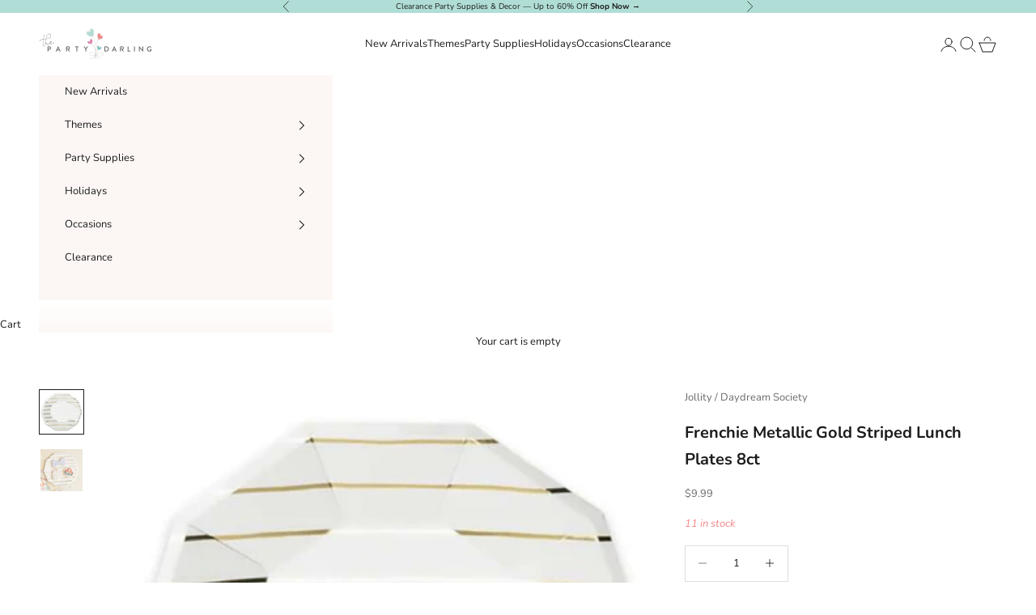

--- FILE ---
content_type: application/javascript
request_url: https://d2jjzw81hqbuqv.cloudfront.net/integration/clients/the-party-darling.min.js
body_size: 10739
content:
window.talkablePlacementsConfig = {"placements":[{"id":353562,"inclusion_matcher":{"blank":true},"inclusion_matchers":[{"blank":true}],"exclusion_matchers":[],"event_category":"purchase","device_types":["desktop","tablet","mobile"],"appearance":"popup","static_html":[],"has_live_campaigns":false},{"id":353563,"inclusion_matcher":{"host_pattern":null,"query_pattern":{},"path_pattern":"/pages/share"},"inclusion_matchers":[{"host_pattern":null,"query_pattern":{},"path_pattern":"/pages/share"},{"regexp":"/(checkouts|orders)"},{"host_pattern":null,"query_pattern":{},"path_pattern":"/pages/the-party-darling-referral-campaign"}],"exclusion_matchers":[],"event_category":"affiliate_member","device_types":["desktop","tablet","mobile"],"appearance":"inline","static_html":[],"has_live_campaigns":true},{"id":353564,"inclusion_matcher":{"host_pattern":null,"query_pattern":{},"path_pattern":"/pages/referral-dashboard"},"inclusion_matchers":[{"host_pattern":null,"query_pattern":{},"path_pattern":"/pages/referral-dashboard"}],"exclusion_matchers":[],"event_category":"affiliate_member","device_types":["desktop","tablet","mobile"],"appearance":"inline","static_html":[],"has_live_campaigns":false},{"id":353565,"inclusion_matcher":{"blank":true},"inclusion_matchers":[{"blank":true}],"exclusion_matchers":[],"event_category":"affiliate_member","device_types":["desktop","tablet","mobile"],"appearance":"gleam","static_html":[],"has_live_campaigns":false},{"id":353566,"inclusion_matcher":{"blank":true},"inclusion_matchers":[{"blank":true}],"exclusion_matchers":[{"regexp":"/cart"}],"event_category":"affiliate_member","device_types":["desktop","tablet","mobile"],"appearance":"widget","static_html":[],"has_live_campaigns":false}],"conversion_placements":[],"loyalty_placements":[],"integration_id":"the-party-darling","site_url":"https://thepartydarling.com","timestamp":1663167227};
/*! talkable-integration v5.0.2 | (c) Talkable | talkable.com */
"remove"in Element.prototype||(Element.prototype.remove=function(){this.parentNode&&this.parentNode.removeChild(this)}),function(window,document,JSON,Object){var anotherIntegration=window.talkable||window.curebit,talkable=window.talkable=function(){var customerData={},UUID_KEY="tkbl_cvuuid",UUID_REGEXP=/^[0-9a-f]{8}-[0-9a-f]{4}-[34][0-9a-f]{3}-[89ab][0-9a-f]{3}-[0-9a-f]{12}$/,LOYALTY_OPTIN_KEY="tkbl_loyalty_optin",EMPTY_PLACEMENTS=["0"],IOS_REGEXP=/(iPad|iPhone|iPod)/i,ANDROID_REGEXP=/Android/i,MOBILE_PLATFORM_REGEXP=/(android|bb\d+|meego).+mobile|avantgo|bada\/|blackberry|blazer|compal|elaine|fennec|hiptop|iemobile|ip(hone|od)|iris|kindle|lge |maemo|midp|mmp|mobile.+firefox|netfront|opera m(ob|in)i|palm( os)?|phone|p(ixi|re)\/|plucker|pocket|psp|series(4|6)0|symbian|treo|up\.(browser|link)|vodafone|wap|windows ce|xda|xiino/i,MOBILE_DEVICE_REGEXP=/1207|6310|6590|3gso|4thp|50[1-6]i|770s|802s|a wa|abac|ac(er|oo|s\-)|ai(ko|rn)|al(av|ca|co)|amoi|an(ex|ny|yw)|aptu|ar(ch|go)|as(te|us)|attw|au(di|\-m|r |s )|avan|be(ck|ll|nq)|bi(lb|rd)|bl(ac|az)|br(e|v)w|bumb|bw\-(n|u)|c55\/|capi|ccwa|cdm\-|cell|chtm|cldc|cmd\-|co(mp|nd)|craw|da(it|ll|ng)|dbte|dc\-s|devi|dica|dmob|do(c|p)o|ds(12|\-d)|el(49|ai)|em(l2|ul)|er(ic|k0)|esl8|ez([4-7]0|os|wa|ze)|fetc|fly(\-|_)|g1 u|g560|gene|gf\-5|g\-mo|go(\.w|od)|gr(ad|un)|haie|hcit|hd\-(m|p|t)|hei\-|hi(pt|ta)|hp( i|ip)|hs\-c|ht(c(\-| |_|a|g|p|s|t)|tp)|hu(aw|tc)|i\-(20|go|ma)|i230|iac( |\-|\/)|ibro|idea|ig01|ikom|im1k|inno|ipaq|iris|ja(t|v)a|jbro|jemu|jigs|kddi|keji|kgt( |\/)|klon|kpt |kwc\-|kyo(c|k)|le(no|xi)|lg( g|\/(k|l|u)|50|54|\-[a-w])|libw|lynx|m1\-w|m3ga|m50\/|ma(te|ui|xo)|mc(01|21|ca)|m\-cr|me(rc|ri)|mi(o8|oa|ts)|mmef|mo(01|02|bi|de|do|t(\-| |o|v)|zz)|mt(50|p1|v )|mwbp|mywa|n10[0-2]|n20[2-3]|n30(0|2)|n50(0|2|5)|n7(0(0|1)|10)|ne((c|m)\-|on|tf|wf|wg|wt)|nok(6|i)|nzph|o2im|op(ti|wv)|oran|owg1|p800|pan(a|d|t)|pdxg|pg(13|\-([1-8]|c))|phil|pire|pl(ay|uc)|pn\-2|po(ck|rt|se)|prox|psio|pt\-g|qa\-a|qc(07|12|21|32|60|\-[2-7]|i\-)|qtek|r380|r600|raks|rim9|ro(ve|zo)|s55\/|sa(ge|ma|mm|ms|ny|va)|sc(01|h\-|oo|p\-)|sdk\/|se(c(\-|0|1)|47|mc|nd|ri)|sgh\-|shar|sie(\-|m)|sk\-0|sl(45|id)|sm(al|ar|b3|it|t5)|so(ft|ny)|sp(01|h\-|v\-|v )|sy(01|mb)|t2(18|50)|t6(00|10|18)|ta(gt|lk)|tcl\-|tdg\-|tel(i|m)|tim\-|t\-mo|to(pl|sh)|ts(70|m\-|m3|m5)|tx\-9|up(\.b|g1|si)|utst|v400|v750|veri|vi(rg|te)|vk(40|5[0-3]|\-v)|vm40|voda|vulc|vx(52|53|60|61|70|80|81|83|85|98)|w3c(\-| )|webc|whit|wi(g |nc|nw)|wmlb|wonu|x700|yas\-|your|zeto|zte\-/i,config={testing:!1,debug:!1,verify_integration:!1,site_id:"",server:"https://www.talkable.com",version:"5.0.2",queue_check_interval:200,async:!1,url_length_limit:2e3,email_capture_show_offer:!0,email_capture_show_timeout:10,integration_platform:"",launch_campaigns:!0,launch_campaigns_retry_delay:1e3,launch_campaigns_retry_count:10},utils={lastLoadedIframeName:[],gleamRewardCallback:void 0,placements:[],log:function(message,source){void 0!==window.console&&config.debug&&(source=source||"all-"+config.version,console.log(source+" >> "+message))},isObject:function(arg){return"[object Object]"===Object.prototype.toString.call(arg)},isInIframe:function(){return null!==window.self&&void 0!==window.self&&null!==window.top&&void 0!==window.top&&window.self!==window.top},serialize:function(object,prefix){var i,key;if(!object)return"";if(!prefix&&!this.isObject(object))throw new Error("Url parameters should be a javascript hash");var s=[];if(Array.isArray(object))for(i=0,object.length;i<object.length;++i)s.push(this.serialize(object[i],prefix+"[]"));else if(this.isObject(object)){for(key in object)if(this.hasProperty(object,key)){var prop=object[key];if(null!=prop)0===prop&&(prop=prop.toString()),null!=prefix&&(key=String(prefix)+"["+key+"]"),this.serialize(prop,key)&&s.push(this.serialize(prop,key))}}else object&&s.push(String(encodeURIComponent(prefix.toString()))+"="+encodeURIComponent(object.toString()));return s.length?s.join("&"):""},merge:function(target,src){if("object"==typeof target){var dst={};for(var key in target)dst[key]=target[key];for(var srcKey in src)"object"==typeof src[srcKey]&&src[srcKey]&&target[srcKey]?dst[srcKey]=utils.merge(target[srcKey],src[srcKey]):dst[srcKey]=src[srcKey];return dst}},clone:function(object){return utils.merge(object,{})},postmessage:{send:function(json,target,targetElement){if(void 0===target)throw new Error("You must supply a target as a string");void 0===targetElement&&(targetElement=window.parent),targetElement.postMessage(JSON.stringify(json),target)},listen:function(callback){var parseHostname=function(url){var parser=document.createElement("a");return parser.href=url,parser.hostname},isOriginAllowed=function(origin){if(!origin)return!1;var originHostname=parseHostname(origin);return/\.talkable\.(com|local)$/.test(originHostname)||/^curebit(-(development|staging|test))?\.s3\.amazonaws\.com$/.test(originHostname)||/^(d2jjzw81hqbuqv|d3pfcpkel4p4mo|di6re4dxelnn2)\.cloudfront\.net$/.test(originHostname)||parseHostname(config.server)===originHostname},receiveMessage=function(message){if(isOriginAllowed(message.origin))try{var o=JSON.parse(message.data);o&&"object"==typeof o&&null!==o&&callback(o)}catch(ex){}else utils.log("Origin is not allowed: "+message.origin)};window.addEventListener?window.addEventListener("message",receiveMessage,!1):window.attachEvent("onmessage",receiveMessage)}},event_list:[],subscribe:function(event_name,iframe_name,callback){if(callback){for(var found=!1,i=0;i<utils.event_list.length;i++)if(utils.event_list[i].event_name===event_name&&utils.event_list[i].iframe_name===iframe_name&&utils.event_list[i].callback.toString()===callback.toString()){utils.event_list[i].callback=callback,found=!0;break}found||utils.event_list.push({event_name:event_name,iframe_name:iframe_name,callback:callback})}else utils.log("Subscribe: callback is required")},publish:function(name,iframe_name,data,is_global){var server=config.server,msg_data={type:name,iframe_name:iframe_name,data:data||{}};void 0!==is_global&&is_global&&(server="*"),-1!==utils.lastLoadedIframeName.indexOf(iframe_name)&&window.frames[iframe_name]?utils.postmessage.send(msg_data,server,window.frames[iframe_name]):this.subscribe("offer_loaded",iframe_name,(function(data,iframe_data){iframe_data.name===iframe_name&&utils.postmessage.send(msg_data,server,window.frames[iframe_name])}))},startListening:function(){utils.postmessage.listen((function(message){if(message.data&&message.data.transmit)for(var t=0;t<utils.lastLoadedIframeName.length;t++)utils.lastLoadedIframeName[t]!==message.iframe_name&&utils.publish(message.type,utils.lastLoadedIframeName[t],message.data,!0);for(var i=0;i<utils.event_list.length;i++)if(message.type===utils.event_list[i].event_name&&message.iframe_name&&utils.event_list[i].callback){var iframe=document.querySelector("#"+utils.event_list[i].iframe_name+" iframe")||document.querySelector('iframe[name="'+utils.event_list[i].iframe_name+'"]');iframe&&iframe.name===message.iframe_name&&utils.event_list[i].callback.call(talkable,message.data,iframe)}}))},launchCampaigns:function(){if("undefined"!=typeof talkablePlacementsConfig){var referralPlacements=utils.match_placements("affiliate_member",talkablePlacementsConfig.placements),conversionPlacements=utils.match_placements("email_capture_popup",talkablePlacementsConfig.conversion_placements),loyaltyDashboardPlacements=utils.match_placements("loyalty_dashboard",talkablePlacementsConfig.loyalty_placements),loyaltyWidgetPlacements=utils.match_placements("loyalty_widget",talkablePlacementsConfig.loyalty_placements),showCampaignCondition=utils.location_parameter("tkbl_campaign_id")||utils.location_parameter("campaign_tags");(showCampaignCondition||referralPlacements.length>0&&referralPlacements!==EMPTY_PLACEMENTS)&&window._talkableq.push(["register_affiliate",{}]),(showCampaignCondition||conversionPlacements.length>0&&conversionPlacements!==EMPTY_PLACEMENTS)&&window._talkableq.push(["show_email_capture_offer",{}]);var showLoyaltyDashboard=loyaltyDashboardPlacements.length>0&&loyaltyDashboardPlacements!==EMPTY_PLACEMENTS,showLoyaltyWidget=loyaltyWidgetPlacements.length>0&&loyaltyWidgetPlacements!==EMPTY_PLACEMENTS;(showCampaignCondition||showLoyaltyDashboard||showLoyaltyWidget)&&window._talkableq.push(["show_loyalty",{}])}},notifyIntegrationError:function(message,dev){utils.addImage(utils.namespace(window.talkable.config.server,window.talkable.config.site_id)+"/notify_integration_error.gif?"+utils.serialize({message:message,dev:dev}))},isBrowserSupported:function(){var ua=window.navigator.userAgent;return-1===ua.indexOf("MSIE 6.0")&&-1===ua.indexOf("MSIE 7.0")&&-1===ua.indexOf("MSIE 8.0")},getIframeCreationExtension:function(){return this.isBrowserSupported()?"html":"gif"},isGenerated:function(el){return"true"===el.getAttribute("data-talkable-generated")},hasProperty:function(options,key){return Object.prototype.hasOwnProperty.call(options,key)},setAttributes:function(element,attrs){for(var key in attrs)element.setAttribute(key,attrs[key])},location_parameter:function(name){for(var vars={},current_location=window.location.href.split("#")[0],hashes=current_location.slice(current_location.indexOf("?")+1).split("&"),i=0;i<hashes.length;i++){var hash=hashes[i].split("=");void 0!==hash[1]&&(vars[hash[0]]=decodeURIComponent(hash[1]))}return vars[name]},callbacks:{},before:function(method_name,callback){utils.callbacks[method_name]=callback},matches:function(matcher){if(!matcher||matcher.blank)return!0;if(matcher.regexp)return window.location.href.match(new RegExp(matcher.regexp));if(matcher.host_pattern&&matcher.host_pattern!==window.location.hostname)return!1;for(var name in matcher.query_pattern)if(-1===window.location.search.indexOf(name+"="+matcher.query_pattern[name]))return!1;if(matcher.path_pattern){if(talkablePlacementsConfig.site_url){var site_url=document.createElement("a");site_url.href=talkablePlacementsConfig.site_url+matcher.path_pattern,matcher.path_pattern=site_url.pathname.replace(/(^\/*)/g,"/")}if(matcher.path_pattern!==window.location.pathname)return!1}return!0},device_type:function(){var agent=window.navigator.userAgent;return agent.match(IOS_REGEXP)||agent.match(ANDROID_REGEXP)?agent.match(MOBILE_PLATFORM_REGEXP)||agent.substr(0,4).match(MOBILE_DEVICE_REGEXP)?"mobile":"tablet":"desktop"},match_placements:function(event_category,placements){void 0===event_category&&(event_category="affiliate_member"),void 0===placements&&(placements=talkablePlacementsConfig.placements);for(var matched=[],i=0;i<placements.length;i++){var placement=placements[i],exclusion_matched=!1,device_type=utils.device_type();if(!(placement.event_category&&placement.event_category!==event_category||placement.device_types&&device_type&&!(placement.device_types.indexOf(device_type)>=0))){if(placement.exclusion_matchers)for(var k=0;k<placement.exclusion_matchers.length&&!exclusion_matched;k++)exclusion_matched=utils.matches(placement.exclusion_matchers[k]);if(placement.has_live_campaigns||utils.log("Placement #"+placement.id+" has no live campaigns"),!exclusion_matched&&placement.has_live_campaigns)for(var matchers=placement.inclusion_matchers||[placement.inclusion_matcher],j=0;j<matchers.length;j++)if(utils.matches(matchers[j])){matched.push(placement.id),utils.placements.push(placement.id);break}}}return matched.length?matched:EMPTY_PLACEMENTS},matchLoyaltyPlacements:function(){var placementIds=utils.match_placements("loyalty_dashboard",talkablePlacementsConfig.loyalty_placements);return placementIds!==EMPTY_PLACEMENTS?{matchedPlacementIds:placementIds,path:"/loyalty/show"}:(placementIds=utils.match_placements("loyalty_widget",talkablePlacementsConfig.loyalty_placements))!==EMPTY_PLACEMENTS?{matchedPlacementIds:placementIds,path:"/loyalty/redeem_widget"}:void utils.log("No campaign placements matched for loyalty")},ensureInitialized:function(){if(!window.talkable.initialized)throw new Error("You need to call 'init' first")},namespace:function(server,site_id){return(server||config.server)+"/public/"+encodeURIComponent(site_id||config.site_id)},addImage:function(url){utils.log("addImage: "+url),document.images&&((new Image).src=url)},defaultIframeOptions:function(name){return{container:name=name||"talkable-offer",name:name+"-iframe"}},insertIframeIntoContainer:function(iframe,containerId){var containerEl=document.getElementById(containerId.replace("#",""));if(containerEl){containerEl.innerHTML="",containerEl.appendChild(iframe);for(var cs=document.querySelectorAll("#"+containerId),i=1;i<cs.length;i++)cs[i].remove()}else this.domReady((function(){(containerEl=document.getElementById(containerId.replace("#","")))?containerEl.innerHTML="":((containerEl=document.createElement("div")).setAttribute("data-talkable-generated",!0),containerEl.setAttribute("id",containerId),document.body.appendChild(containerEl)),containerEl.appendChild(iframe)}))},setIntegrationCss:function(data){if(data&&data.css){styleTag=document.createElement("style"),styleTag.id=data.attribute_value,styleTag.dataset.talkableIntegrationCss=!0,styleTag.type="text/css",styleTag.styleSheet?styleTag.styleSheet.cssText=data.css:styleTag.appendChild(document.createTextNode(data.css));var styleTagNode=document.getElementById(data.attribute_value);styleTagNode&&styleTagNode.remove(),document.body&&document.body.appendChild(styleTag)}},addIframeElement:function(url,options){utils.log("addIframeElement: "+url),(options=utils.clone(options||{})).frameBorder="0",options.allowTransparency=!0,options.src=url;var container=options.container||utils.generateRandomIframeName();delete options.container,utils.addRandomIframeName(options);var iframe=null,styleTag=null;return(iframe=document.createElement("iframe")).style.display="none",iframe.style.opacity="0",this.setAttributes(iframe,options),this.insertIframeIntoContainer(iframe,container),utils.subscribe("responsive_iframe_height",iframe.name,(function(data,iframe){iframe.style.height=data.height+"px"})),utils.subscribe("change_offer_state",iframe.name,(function(data,iframe){"inline"===data.campaign_appearance&&iframe.parentNode&&utils.isGenerated(iframe.parentNode)||data&&data.offer_state&&data.offer_state_attribute&&(data.width&&(iframe.style.width=data.width),data.height&&(iframe.style.height=data.height),data.integration_css&&utils.setIntegrationCss(data.integration_css),currentAttribute=document.body.getAttribute(data.offer_state_attribute)||"","add"===data.action&&-1===currentAttribute.indexOf(data.offer_state)?document.body.setAttribute(data.offer_state_attribute,(data.offer_state+" "+currentAttribute).trim()):"remove"===data.action?document.body.setAttribute(data.offer_state_attribute,currentAttribute.replace(data.offer_state,"").trim()):"set"===data.action&&document.body.setAttribute(data.offer_state_attribute,data.offer_state),setTimeout((function(){document.all&&!window.atob&&(document.body.className=document.body.className)}),0))})),utils.subscribe("change_loyalty_member_state",iframe.name,(function(data){"remove"===data.action?utils.deleteCookie(LOYALTY_OPTIN_KEY):"set"===data.action&&utils.setCookie(LOYALTY_OPTIN_KEY,!0)})),utils.subscribe("set_location",iframe.name,(function(data){if(data)if(utils.isInIframe()){var msg_data={type:"set_location",iframe_name:window.name,data:data};utils.postmessage.send(msg_data,"*",window.parent)}else data.href&&-1===data.href.toLowerCase().indexOf("javascript:")&&(window.location.href=data.href)})),utils.subscribe("scroll_to",iframe.name,(function(data,iframe){if(data.selector){var matches=document.querySelectorAll(data.selector);matches.length>0&&(data.y=matches[0].offsetTop)}window.scrollTo(data.x,data.y||iframe.offsetTop)})),utils.subscribe("offer_close",iframe.name,(function(data,iframe){var index=utils.lastLoadedIframeName.indexOf(iframe.name);-1!==index&&utils.lastLoadedIframeName.splice(index,1),iframe.style.display="none",styleTag&&styleTag.remove(),styleTag=null,setTimeout((function(){iframe.remove(),iframe=null}),1e3)})),utils.subscribe("offer_loaded",iframe.name,(function(data){if(utils.lastLoadedIframeName.push(iframe.name),data.perform_snapshot&&utils.scrapeDOM(),utils.gleamRewardCallback&&data.gleam_reward)try{utils.gleamRewardCallback(data.gleam_reward)}catch(ex){utils.log(ex)}"inline"===data.campaign_appearance&&iframe.parentNode&&utils.isGenerated(iframe.parentNode)||(data.integration_css||data.integration_css.css)&&((styleTag=document.createElement("style")).id=data.integration_css.attribute_value,styleTag.dataset.talkableIntegrationCss=!0,styleTag.type="text/css",styleTag.styleSheet?styleTag.styleSheet.cssText=data.integration_css.css:styleTag.appendChild(document.createTextNode(data.integration_css.css)),document.getElementById(data.integration_css.attribute_value)||document.body&&document.body.appendChild(styleTag),data.integration_css.attribute_name&&data.integration_css.attribute_value&&iframe.setAttribute(data.integration_css.attribute_name,data.integration_css.attribute_value),data.page_title&&iframe.setAttribute("title",data.page_title))})),iframe},buildJs:function(url){var result=document.createElement("script");return result.type="text/javascript",result.async=config.async,result.src=url,result},addJs:function(url){utils.log("addJs: "+url);var s=document.getElementsByTagName("script")[0];s.parentNode.insertBefore(utils.buildJs(url),s)},createUrl:function(path,parameters){var create_url=utils.namespace()+path,items=null;if((parameters=utils.merge({v:config.version},parameters)).o&&parameters.o.i&&(items=parameters.o.i,delete parameters.o.i),create_url=create_url+"?"+utils.serialize(parameters),items)for(var i=0;i<items.length;i++){var item=items[i],itemsParams="&"+utils.serialize({product_id:item.product_id,price:item.price,quantity:item.quantity},"o[i]["+i+"]");(create_url+itemsParams).length<config.url_length_limit&&(create_url+=itemsParams)}return create_url},formStaticWidget:function(options,urlParameters){var placement=utils.staticHtmlPlacement(urlParameters.matched_placement_ids);if(!placement)return!1;if(options.iframe.container&&options.iframe.container===options.trigger_widget.container)throw new Error("`trigger_widget` container should be different from `iframe` container.");if(!utils.isBrowserSupported())return!1;var iframeOptions=utils.merge(utils.defaultIframeOptions(),options.iframe),popupName=iframeOptions.name+"-popup",triggeredIframeOptions={container:popupName,name:popupName};options.trigger_widget&&options.trigger_widget.container&&(iframeOptions=utils.merge(utils.defaultIframeOptions(),options.trigger_widget),triggeredIframeOptions=utils.merge(triggeredIframeOptions,options.iframe));var iframe=utils.addIframeElement(placement.staticHtmlUrl,iframeOptions);return utils.subscribe("static_widget_triggered",iframe.name,(function(){(urlParameters=utils.clone(urlParameters)).matched_placement_ids=[placement.id],urlParameters.widget_enabled="false",urlParameters.cvuuid=utils.ensureUUID();var staticWidgetOfferUrl=utils.createUrl("/affiliate_members/create",urlParameters);utils.addIframeElement(staticWidgetOfferUrl,triggeredIframeOptions)})),!0},staticHtmlPlacement:function(matchedPlacementIds){for(var urls,placement,i=0,j=0,deviceType=this.device_type();i<talkablePlacementsConfig.placements.length;i++){if(placement=talkablePlacementsConfig.placements[i],!this.hasProperty(placement,"appearance"))return!1;if(!this.hasProperty(placement,"static_html"))return!1;if(-1!==matchedPlacementIds.indexOf(placement.id)&&"gleam"!==placement.appearance)break;placement=null}if(!placement)return!1;for(;j<placement.static_html.length;j++)if(urls=placement.static_html[j],this.hasProperty(urls,deviceType))return utils.merge(placement,{staticHtmlUrl:urls[deviceType]});return!1},formIframe:function(options,url_path,url_parameters){if(options.iframe.container&&options.iframe.container===options.trigger_widget.container)throw new Error("`trigger_widget` container should be different from `iframe` container.");url_path=url_path+"."+utils.getIframeCreationExtension(),url_parameters.o&&window.btoa&&(url_parameters.o.email&&(url_parameters.o.email=btoa(url_parameters.o.email)),url_parameters.o.phone_number&&(url_parameters.o.phone_number=btoa(url_parameters.o.phone_number))),url_parameters.cvuuid=utils.ensureUUID();var create_url=utils.createUrl(url_path,url_parameters);utils.showOffer(utils.merge(options,{url:create_url}))},showOffer:function(options){if(utils.isBrowserSupported()){var iframe_options=utils.merge(utils.defaultIframeOptions(),options.iframe),popupName=iframe_options.name+"-popup",triggered_iframe_options={container:popupName,name:popupName};options.trigger_widget&&options.trigger_widget.container&&(iframe_options=utils.merge(utils.defaultIframeOptions(),options.trigger_widget),triggered_iframe_options=utils.merge(triggered_iframe_options,options.iframe));var iframe=utils.addIframeElement(options.url,iframe_options);utils.subscribe("offer_triggered",iframe.name,(function(data){utils.addIframeElement(config.server+data.offer_share_path,triggered_iframe_options)}))}else utils.addImage(options.url)},cleanupRegisterData:function(data){delete data.campaign_tags,delete data.device,delete data.iframe,delete data.campaign_template,delete data.trigger_widget,delete data.tkbl_expand,delete data.custom_properties},extractOriginData:function(data,key){var result;return this.hasProperty(data,key)?(result=utils.merge(data.customer||{},data[key]),delete data.customer):result=data,result},doubleIntegrationCheck:function(){anotherIntegration&&parseInt(config.version)!==parseInt(anotherIntegration.config.version)&&utils.notifyIntegrationError("Another Talkable integration with site ID "+anotherIntegration.config.site_id+" and version "+anotherIntegration.config.version+" is present with current integration with site ID "+config.site_id+" and "+config.version+" version on "+window.location.href)},generateRandomIframeName:function(){return"talkable_integration_"+Math.random().toString(36).substring(2)},addRandomIframeName:function(params){var name=this.generateRandomIframeName();return params&&!params.name&&(params.name=name),name},scrapeDOM:function(){var iframeName=utils.lastLoadedIframeName[utils.lastLoadedIframeName.length-1];if(document.documentElement){var domString;if(document.doctype){var doctypeNode=document.doctype;domString="<!DOCTYPE "+doctypeNode.name+(doctypeNode.publicId?' PUBLIC "'+doctypeNode.publicId+'"':"")+(!doctypeNode.publicId&&doctypeNode.systemId?" SYSTEM":"")+(doctypeNode.systemId?' "'+doctypeNode.systemId+'"':"")+">"}domString+="<html>",domString+=document.documentElement.innerHTML,domString+="</html>",this.publish("dom_capture",iframeName,{dom:domString,url:document.location.href})}},domReady:function(callback){var ready=!1,detach=function(){document.addEventListener?(document.removeEventListener("DOMContentLoaded",completed),window.removeEventListener("load",completed)):(document.detachEvent("onreadystatechange",completed),window.detachEvent("onload",completed))},completed=function(){ready||!document.addEventListener&&"load"!==event.type&&"complete"!==document.readyState||(ready=!0,detach(),callback())};if("complete"===document.readyState)callback();else if(document.addEventListener)document.addEventListener("DOMContentLoaded",completed),window.addEventListener("load",completed);else{document.attachEvent("onreadystatechange",completed),window.attachEvent("onload",completed);var top=!1;try{top=null==window.frameElement&&document.documentElement}catch(e){}top&&top.doScroll&&function scrollCheck(){if(!ready){try{top.doScroll("left")}catch(e){return setTimeout(scrollCheck,50)}ready=!0,detach(),callback()}}()}},getCookie:function(name){var query="(^|; )"+name+"=([^;]*)";return(document.cookie.match(query)||[]).pop()},setCookie:function(name,value){if(name&&value){var date=new Date;date.setTime(date.getTime()+63072e7),document.cookie=name+"="+value+"; expires="+date.toGMTString()+"; path=/"}},deleteCookie:function(name){document.cookie=name+"=; path=/; expires=Thu, 01 Jan 1970 00:00:01 GMT;"},ensureUUID:function(){var uuid=utils.location_parameter(UUID_KEY);return UUID_REGEXP.test(uuid)||(uuid=this.getCookie(UUID_KEY)||this.generateUUID()),this.getCookie(UUID_KEY)!==uuid&&this.setCookie(UUID_KEY,uuid),uuid},generateUUID:function(){return"xxxxxxxx-xxxx-4xxx-yxxx-xxxxxxxxxxxx".replace(/[xy]/g,(function(c){var r=16*Math.random()|0;return("x"===c?r:3&r|8).toString(16)}))},ajax:function(params){var data=params.data||"",httpMethod=params.method||"GET";httpRequest=new XMLHttpRequest,httpRequest.open(httpMethod,params.url,!0),"POST"===httpMethod&&httpRequest.setRequestHeader("Content-Type","application/x-www-form-urlencoded; charset=UTF-8"),httpRequest.addEventListener("readystatechange",(function(){if(4===httpRequest.readyState)return httpRequest.response})),httpRequest.send(utils.serialize(data))},launchCampaignsCriteria:function(){return config.launch_campaigns&&config.site_id&&"undefined"!=typeof _talkableq}};utils.doubleIntegrationCheck(),utils.startListening();var methods={init:function(options){var platform_exception=["magento","sfcc"];for(var key in!options.launch_campaigns&&platform_exception.includes(options.integration_platform)&&(options.launch_campaigns=!1),options)utils.hasProperty(options,key)&&(config[key]=options[key]);if(!config.site_id)throw new Error("site_id must be specified!");utils.ensureUUID(),talkable.initialized=!0},authenticate_customer:function(data){var registerData=utils.clone(data||{}),customer=registerData.customer?utils.clone(registerData.customer):registerData;utils.isObject(customer)&&(customerData=customer)},register_affiliate:function(data){utils.ensureInitialized();for(var registerData=utils.clone(data||{}),affiliate_member=registerData.customer||registerData.affiliate_member||{},options={iframe:registerData.iframe||{},trigger_widget:registerData.trigger_widget||{}},verify_integration=utils.location_parameter("tkbl_verify_integration")||config.verify_integration,url_parameters=["email","first_name","last_name","phone_number","traffic_source"],i=0;i<url_parameters.length;i++){var parameter=url_parameters[i];utils.location_parameter(parameter)&&(affiliate_member[parameter]=utils.location_parameter(parameter))}var matched_placement_ids=registerData.matched_placement_ids||utils.match_placements("affiliate_member"),parameters={o:utils.merge(customerData,affiliate_member),campaign_tags:utils.location_parameter("campaign_tags")||registerData.campaign_tags,affiliate_campaign_id:utils.location_parameter("tkbl_campaign_id"),custom_properties:registerData.custom_properties,integration_platform:config.integration_platform,tkbl_expand:utils.location_parameter("tkbl_expand")||registerData.expand_trigger_widget,matched_placement_ids:matched_placement_ids,ts:talkablePlacementsConfig.timestamp,ii:talkablePlacementsConfig.integration_id,vi:verify_integration};parameters.affiliate_campaign_id||parameters.campaign_tags||parameters.tkbl_expand?utils.formIframe(options,"/affiliate_members/create",parameters):matched_placement_ids!==EMPTY_PLACEMENTS?utils.formStaticWidget(options,parameters)||utils.formIframe(options,"/affiliate_members/create",parameters):utils.log("No campaign placements matched. Ignoring affiliate_member origin.")},register_purchase:function(data){utils.ensureInitialized();var registerData=utils.clone(data||{}),purchase=utils.extractOriginData(registerData,"purchase");purchase.customer_email&&(purchase.email=purchase.customer_email,delete purchase.customer_email);var items=purchase.items;delete purchase.items;var options={iframe:registerData.iframe||{},trigger_widget:registerData.trigger_widget||{}},campaign_tags=utils.location_parameter("campaign_tags")||registerData.campaign_tags,custom_properties=registerData.custom_properties,verify_integration=utils.location_parameter("tkbl_verify_integration")||config.verify_integration;utils.cleanupRegisterData(registerData);var parameters={o:utils.merge(customerData,purchase),campaign_tags:campaign_tags,affiliate_campaign_id:utils.location_parameter("tkbl_campaign_id"),custom_properties:custom_properties,integration_platform:config.integration_platform,matched_placement_ids:utils.match_placements("purchase"),ts:talkablePlacementsConfig.timestamp,ii:talkablePlacementsConfig.integration_id,vi:verify_integration};if(items){parameters.o.i=[];for(var i=0;i<items.length;i++){var item=items[i];parameters.o.i.push({product_id:item.product_id,price:item.price,quantity:item.quantity}),(item.url||item.image_url||item.title)&&methods._register_products([{product_id:item.product_id,url:item.url,image_url:item.image_url,title:item.title,price:item.price}])}}utils.formIframe(options,"/purchases/create",parameters)},register_event:function(data){utils.ensureInitialized();var registerData=utils.clone(data||{}),options={iframe:registerData.iframe||{},trigger_widget:registerData.trigger_widget||{}},campaign_tags=utils.location_parameter("campaign_tags")||registerData.campaign_tags,custom_properties=registerData.custom_properties,verify_integration=utils.location_parameter("tkbl_verify_integration")||config.verify_integration;utils.cleanupRegisterData(registerData);var event=utils.extractOriginData(registerData,"event"),parameters={o:utils.merge(customerData,event),campaign_tags:campaign_tags,affiliate_campaign_id:utils.location_parameter("tkbl_campaign_id"),custom_properties:custom_properties,integration_platform:config.integration_platform,matched_placement_ids:utils.match_placements(event.event_category),ts:talkablePlacementsConfig.timestamp,ii:talkablePlacementsConfig.integration_id,vi:verify_integration};utils.formIframe(options,"/events/create",parameters)},show_email_capture_offer:function(data){utils.ensureInitialized();var options={iframe:utils.defaultIframeOptions("talkable-email-capture-offer"),trigger_widget:{}},registerData=utils.clone(data||{}),matched_placement_ids=registerData.matched_placement_ids||utils.match_placements("email_capture_popup",talkablePlacementsConfig.conversion_placements),parameters={traffic_source:registerData.traffic_source,campaign_tags:registerData.campaign_tags,matched_placement_ids:matched_placement_ids},showAfter=1e3*config.email_capture_show_timeout;setTimeout((function(){config.email_capture_show_offer&&(matched_placement_ids!==EMPTY_PLACEMENTS?utils.formIframe(options,"/email_capture/offers/create",parameters):utils.log("No campaign placements matched."))}),showAfter)},show_loyalty:function(data){utils.ensureInitialized();var matchData=utils.matchLoyaltyPlacements();if(matchData){var registerData=utils.clone(data||{}),options={iframe:utils.defaultIframeOptions("talkable-loyalty"),trigger_widget:{}},urlParameters={campaign_id:utils.location_parameter("tkbl_campaign_id")||registerData.campaign_id,custom_properties:registerData.custom_properties||customerData.custom_properties||{},customer_id:registerData.customer_id||customerData.customer_id,email:registerData.email||customerData.email,first_name:registerData.first_name||customerData.first_name,last_name:registerData.last_name||customerData.last_name,matched_placement_ids:registerData.matched_placement_ids||matchData.matchedPlacementIds,optin:void 0===registerData.optin?utils.getCookie(LOYALTY_OPTIN_KEY):registerData.optin,phone_number:registerData.phone_number||customerData.phone_number};utils.formIframe(options,matchData.path,urlParameters)}},join_loyalty:function(data){utils.ensureInitialized();var matchData=utils.matchLoyaltyPlacements();if(matchData){var registerData=utils.clone(data||{}),url=utils.createUrl(matchData.path,{campaign_id:utils.location_parameter("tkbl_campaign_id")||registerData.campaign_id,custom_properties:registerData.custom_properties||customerData.custom_properties||{},customer_id:registerData.customer_id||customerData.customer_id,email:registerData.email||customerData.email,first_name:registerData.first_name||customerData.first_name,last_name:registerData.last_name||customerData.last_name,matched_placement_ids:registerData.matched_placement_ids||matchData.matchedPlacementIds,optin:!0,phone_number:registerData.phone_number||customerData.phone_number});utils.ajax({url:url,method:"GET"})}},register_loyalty_action:function(data){var registerData=utils.clone(data||{});if(void 0!==registerData.rule_identifier){var email=registerData.email||customerData.email,customProperties=registerData.custom_properties||customerData.custom_properties||{},url=utils.createUrl("/loyalty/actions"),params={email:email,custom_properties:customProperties,rule_identifier:registerData.rule_identifier,traffic_source:registerData.traffic_source,campaign_id:utils.location_parameter("tkbl_campaign_id")||registerData.campaign_id};utils.ajax({url:url,method:"POST",data:params})}},show_offer:function(options){utils.showOffer(options)},gleam_reward:function(data){
utils.gleamRewardCallback=data.callback},_register_products:function(products){utils.ensureInitialized();for(var i=0;i<products.length;i++)utils.addImage(utils.createUrl("/products/create.gif",{p:products[i]}))},talkable_loaded:function(callback){"function"==typeof callback&&callback()}};return methods.show_loyalty_redeem_widget=methods.show_loyalty,{initialized:!1,config:config,before:utils.before,methods:methods,domReady:utils.domReady,subscribe:utils.subscribe,publish:utils.publish,scrapeDOM:utils.scrapeDOM,match_placements:utils.match_placements,device_type:utils.device_type,check:function(){if("undefined"!=typeof _talkableq&&Array.isArray(_talkableq))for(;_talkableq.length>0;){var action=_talkableq.shift(),method=action[0],params=action[1];utils.callbacks[method]&&(params=utils.callbacks[method].call(talkable,params)),params&&methods[method].call(talkable,params)}},run:function(){talkable.check(),talkable._timer=setInterval(talkable.check,config.queue_check_interval),talkable._launch_campaigns_retry=setInterval((function(){utils.launchCampaignsCriteria()&&(clearInterval(talkable._launch_campaigns_retry),utils.launchCampaigns())}),config.launch_campaigns_retry_delay),setTimeout((function(){clearInterval(talkable._launch_campaigns_retry)}),config.launch_campaigns_retry_count*config.launch_campaigns_retry_delay)},_timer:null,_launch_campaigns_retry:null}}();function generateNewOrderId(){var e=6e4,a=+new Date,t=+(sessionStorage&&sessionStorage.getItem("tkbl_order_id"))||0;return t+e<a&&(t=a,sessionStorage&&sessionStorage.setItem("tkbl_order_id",t)),"shopify-generated-"+t}if(_TALKABLE_PER_CLIENT_CONFIG={server:"https://www.talkable.com",site_slug:"the-party-darling"},window._talkableq=window._talkableq||[],_talkableq.unshift(["init",{site_id:_TALKABLE_PER_CLIENT_CONFIG.site_slug,server:_TALKABLE_PER_CLIENT_CONFIG.server,integration_platform:"shopify"}]),window.Shopify&&window.Shopify.checkout){var _talkable_checkout=window.Shopify.checkout,_talkable_order_items=[];for(var idx in _talkable_checkout.line_items)line=_talkable_checkout.line_items[idx],_talkable_order_items.push({product_id:line.sku||line.product_id,price:line.price,quantity:line.quantity,title:line.title});var _talkable_data={purchase:{order_number:_talkable_checkout.order_id||generateNewOrderId(),subtotal:_talkable_checkout.total_price,tax_amount:_talkable_checkout.total_tax,discount_amount:_talkable_checkout.discount&&_talkable_checkout.discount.applicable&&_talkable_checkout.discount.amount,shipping_amount:_talkable_checkout.shipping_rate&&_talkable_checkout.shipping_rate.price,coupon_code:_talkable_checkout.discount&&_talkable_checkout.discount.applicable?_talkable_checkout.discount.code:null,items:_talkable_order_items}};if(_talkable_checkout.shipping_address){var shipping_address=_talkable_checkout.shipping_address,shipping_fields=["address1","address2","city","province","zip","country"],address=[];for(var idx in shipping_fields){var address_key=shipping_fields[idx];shipping_address[address_key]&&address.push(shipping_address[address_key])}shipping_address.zip&&(_talkable_data.purchase.shipping_zip=shipping_address.zip),address.length&&(_talkable_data.purchase.shipping_address=address.join(", ")),_talkableq.push(["authenticate_customer",{email:_talkable_checkout.email,first_name:_talkable_checkout.shipping_address.first_name,last_name:_talkable_checkout.shipping_address.last_name}])}else _talkableq.push(["authenticate_customer",{email:_talkable_checkout.email}]);var talkableContainer=document.createElement("div");talkableContainer.setAttribute("id","pp-container"),document.body.appendChild(talkableContainer),_talkableq.push(["register_purchase",_talkable_data]),_talkableq.push(["talkable_loaded",function(){talkable.before("register_affiliate",function(e){return e.expand_trigger_widget=!0,e.custom_properties={appearance:"popup"},e.customer={traffic_source:"post-purchase"},e.iframe={name:"pp-iframe",container:"pp-container"},e})}])}else _talkableq.push(["talkable_loaded",function(){talkable.before("register_affiliate",function(e){return e.custom_properties={appearance:"inline"},e})}]),_talkableq.push(["gleam_reward",{callback:function(e){if(window.jQuery)$("body").on("submit","form[action='/cart']",function(){return $("<input />").attr("type","hidden").attr("name","discount").attr("value",e).appendTo($("form[action='/cart']")),!0});else{var a=document.getElementsByTagName("form"),t=document.createElement("input");t.type="hidden",t.name="discount",t.value=e;for(var i=0;i<a.length;i++)-1!==a[i].action.indexOf("/cart")&&a[i].appendChild(t)}}}]);talkable.run()}(window,document,JSON,Object);
//# sourceMappingURL=talkable-5.0.2.min.map